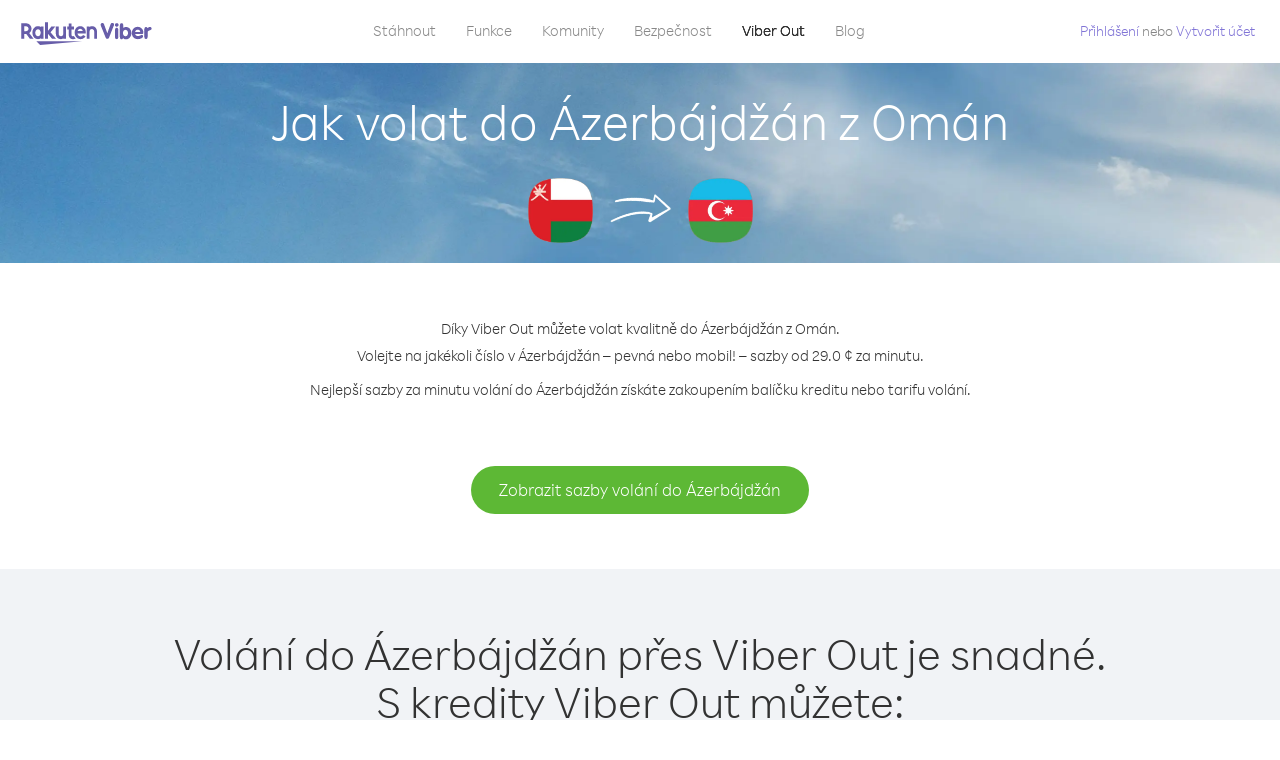

--- FILE ---
content_type: text/html; charset=UTF-8
request_url: https://account.viber.com/cs/how-to-call-azerbaijan?from=oman
body_size: 2307
content:
<!DOCTYPE html>
<html lang="cs">
    <head>
        <title>Jak volat do Ázerbájdžán z Omán | Viber Out</title>
        <meta name="keywords" content="Aplikace na volání, nízké ceny, levné volání, volání do zahraničí, mezinárodní hovory" />
        <meta name="description" content="Zjistěte, jak volat do Ázerbájdžán z Omán přes Viber. Volejte kamarádům a rodině na pevná i mobilní čísla přes Viber. Zaregistrujte se ještě dnes na Viber.com" />
        <meta http-equiv="Content-Type" content="text/html; charset=UTF-8" />
        <meta name="viewport" content="width=device-width, initial-scale=1, minimum-scale=1, maximum-scale=1, user-scalable=no" />
        <meta name="format-detection" content="telephone=no" />
        <meta name="msapplication-tap-highlight" content="no" />
        <link rel="icon" type="image/x-icon" href="/favicon.ico">
        <link rel="apple-touch-icon" href="/img/apple-touch-icon/touch-icon-iphone.png" />
        <link rel="apple-touch-icon" sizes="72x72" href="/img/apple-touch-icon/touch-icon-ipad.png" />
        <link rel="apple-touch-icon" sizes="114x114" href="/img/apple-touch-icon/touch-icon-iphone-retina.png" />
        <link rel="apple-touch-icon" sizes="144x144" href="/img/apple-touch-icon/touch-icon-ipad-retina.png" />
            <meta property="og:title" content="Jak volat do Ázerbájdžán z Omán | Viber Out" />
    <meta property="og:description" content="Zjistěte, jak volat do Ázerbájdžán z Omán přes Viber. Volejte kamarádům a rodině na pevná i mobilní čísla přes Viber. Zaregistrujte se ještě dnes na Viber.com" />
    <meta property="og:url" content="https://account.viber.com/how-to-call-azerbaijan?from=oman" />
    <meta property="og:image" content="https://account.viber.com/img/splash.jpg" />

    <link rel="alternate" href="https://account.viber.com/how-to-call-azerbaijan?from=oman" hreflang="x-default" />
<link rel="alternate" href="https://account.viber.com/ar/how-to-call-azerbaijan?from=oman" hreflang="ar" />
<link rel="alternate" href="https://account.viber.com/en/how-to-call-azerbaijan?from=oman" hreflang="en" />
<link rel="alternate" href="https://account.viber.com/ja/how-to-call-azerbaijan?from=oman" hreflang="ja" />
<link rel="alternate" href="https://account.viber.com/es/how-to-call-azerbaijan?from=oman" hreflang="es" />
<link rel="alternate" href="https://account.viber.com/it/how-to-call-azerbaijan?from=oman" hreflang="it" />
<link rel="alternate" href="https://account.viber.com/zh/how-to-call-azerbaijan?from=oman" hreflang="zh" />
<link rel="alternate" href="https://account.viber.com/fr/how-to-call-azerbaijan?from=oman" hreflang="fr" />
<link rel="alternate" href="https://account.viber.com/de/how-to-call-azerbaijan?from=oman" hreflang="de" />
<link rel="alternate" href="https://account.viber.com/hu/how-to-call-azerbaijan?from=oman" hreflang="hu" />
<link rel="alternate" href="https://account.viber.com/pt/how-to-call-azerbaijan?from=oman" hreflang="pt" />
<link rel="alternate" href="https://account.viber.com/ru/how-to-call-azerbaijan?from=oman" hreflang="ru" />
<link rel="alternate" href="https://account.viber.com/be/how-to-call-azerbaijan?from=oman" hreflang="be" />
<link rel="alternate" href="https://account.viber.com/th/how-to-call-azerbaijan?from=oman" hreflang="th" />
<link rel="alternate" href="https://account.viber.com/vi/how-to-call-azerbaijan?from=oman" hreflang="vi" />
<link rel="alternate" href="https://account.viber.com/pl/how-to-call-azerbaijan?from=oman" hreflang="pl" />
<link rel="alternate" href="https://account.viber.com/ro/how-to-call-azerbaijan?from=oman" hreflang="ro" />
<link rel="alternate" href="https://account.viber.com/uk/how-to-call-azerbaijan?from=oman" hreflang="uk" />
<link rel="alternate" href="https://account.viber.com/cs/how-to-call-azerbaijan?from=oman" hreflang="cs" />
<link rel="alternate" href="https://account.viber.com/el/how-to-call-azerbaijan?from=oman" hreflang="el" />
<link rel="alternate" href="https://account.viber.com/hr/how-to-call-azerbaijan?from=oman" hreflang="hr" />
<link rel="alternate" href="https://account.viber.com/bg/how-to-call-azerbaijan?from=oman" hreflang="bg" />
<link rel="alternate" href="https://account.viber.com/no/how-to-call-azerbaijan?from=oman" hreflang="no" />
<link rel="alternate" href="https://account.viber.com/sv/how-to-call-azerbaijan?from=oman" hreflang="sv" />
<link rel="alternate" href="https://account.viber.com/my/how-to-call-azerbaijan?from=oman" hreflang="my" />
<link rel="alternate" href="https://account.viber.com/id/how-to-call-azerbaijan?from=oman" hreflang="id" />


        <!--[if lte IE 9]>
        <script type="text/javascript">
            window.location.replace('/browser-update/');
        </script>
        <![endif]-->
        <script type="text/javascript">
            if (navigator.userAgent.match('MSIE 10.0;')) {
                window.location.replace('/browser-update/');
            }
        </script>

    
<!-- Google Tag Manager -->
<script>(function(w,d,s,l,i){w[l]=w[l]||[];w[l].push({'gtm.start':
            new Date().getTime(),event:'gtm.js'});var f=d.getElementsByTagName(s)[0],
            j=d.createElement(s),dl=l!='dataLayer'?'&l='+l:'';j.async=true;j.src=
            'https://www.googletagmanager.com/gtm.js?id='+i+dl;f.parentNode.insertBefore(j,f);
    })(window,document,'script','dataLayer','GTM-5HCVGTP');</script>
<!-- End Google Tag Manager -->

    
    <link href="https://fonts.googleapis.com/css?family=Roboto:100,300,400,700&amp;subset=cyrillic,greek,vietnamese" rel="stylesheet">
    </head>
    <body class="">
        <noscript id="noscript">Pro optimalizované zážitky na webu Viber.com povolte JavaScript.</noscript>

        <div id="page"></div>
        
<script>
    window.SERVER_VARIABLES = {"country_destination":{"code":"AZ","prefix":"994","additional_prefixes":[],"vat":0,"excluding_vat":false,"name":"\u00c1zerb\u00e1jd\u017e\u00e1n"},"country_origin":{"code":"OM","prefix":"968","additional_prefixes":[],"vat":0,"excluding_vat":false,"name":"Om\u00e1n"},"destination_rate":"29.0 \u00a2","country_page_url":"\/cs\/call-azerbaijan","env":"prod","languages":[{"code":"ar","name":"\u0627\u0644\u0644\u063a\u0629 \u0627\u0644\u0639\u0631\u0628\u064a\u0629","is_active":true,"is_active_client":true},{"code":"en","name":"English","is_active":true,"is_active_client":true},{"code":"ja","name":"\u65e5\u672c\u8a9e","is_active":true,"is_active_client":true},{"code":"es","name":"Espa\u00f1ol","is_active":true,"is_active_client":true},{"code":"it","name":"Italiano","is_active":true,"is_active_client":true},{"code":"zh","name":"\u7b80\u4f53\u4e2d\u6587","is_active":true,"is_active_client":true},{"code":"fr","name":"Fran\u00e7ais","is_active":true,"is_active_client":true},{"code":"de","name":"Deutsch","is_active":true,"is_active_client":true},{"code":"hu","name":"Magyar","is_active":true,"is_active_client":true},{"code":"pt","name":"Portugu\u00eas","is_active":true,"is_active_client":true},{"code":"ru","name":"\u0420\u0443\u0441\u0441\u043a\u0438\u0439","is_active":true,"is_active_client":true},{"code":"be","name":"\u0411\u0435\u043b\u0430\u0440\u0443\u0441\u043a\u0430\u044f","is_active":true,"is_active_client":true},{"code":"th","name":"\u0e20\u0e32\u0e29\u0e32\u0e44\u0e17\u0e22","is_active":true,"is_active_client":true},{"code":"vi","name":"Ti\u1ebfng Vi\u1ec7t","is_active":true,"is_active_client":true},{"code":"pl","name":"Polski","is_active":true,"is_active_client":true},{"code":"ro","name":"Rom\u00e2n\u0103","is_active":true,"is_active_client":true},{"code":"uk","name":"\u0423\u043a\u0440\u0430\u0457\u043d\u0441\u044c\u043a\u0430","is_active":true,"is_active_client":true},{"code":"cs","name":"\u010ce\u0161tina","is_active":true,"is_active_client":true},{"code":"el","name":"\u0395\u03bb\u03bb\u03b7\u03bd\u03b9\u03ba\u03ac","is_active":true,"is_active_client":true},{"code":"hr","name":"Hrvatski","is_active":true,"is_active_client":true},{"code":"bg","name":"\u0411\u044a\u043b\u0433\u0430\u0440\u0441\u043a\u0438","is_active":true,"is_active_client":true},{"code":"no","name":"Norsk","is_active":true,"is_active_client":true},{"code":"sv","name":"Svenska","is_active":true,"is_active_client":true},{"code":"my","name":"\u1019\u103c\u1014\u103a\u1019\u102c","is_active":true,"is_active_client":true},{"code":"id","name":"Bahasa Indonesia","is_active":true,"is_active_client":true}],"language":"cs","isClientLanguage":false,"isAuthenticated":false};
</script>

        
                    <link href="/dist/styles.495fce11622b6f2f03e6.css" media="screen" rel="stylesheet" type="text/css" />
        
            <script src="/dist/how-to-call.bundle.64825068fc4310f48587.js"></script>
    </body>
</html>
